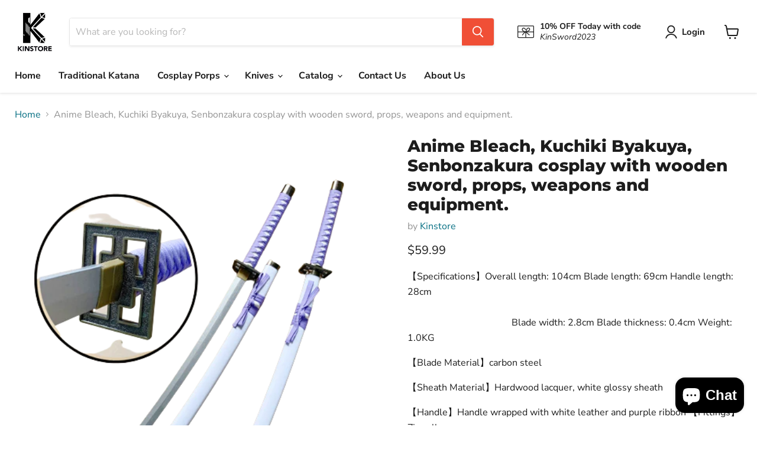

--- FILE ---
content_type: text/html; charset=utf-8
request_url: https://kinswords.com/collections/all/products/anime-bleach-kuchiki-byakuya-senbonzakura-cosplay-with-wooden-sword-props-weapons-and-equipment?view=recently-viewed
body_size: 1632
content:






















  












<li
  class="productgrid--item  imagestyle--natural      productitem--emphasis  product-recently-viewed-card    show-actions--mobile"
  data-product-item
  data-product-quickshop-url="/products/anime-bleach-kuchiki-byakuya-senbonzakura-cosplay-with-wooden-sword-props-weapons-and-equipment"
  
    data-recently-viewed-card
  
>
  <div class="productitem" data-product-item-content>
    
    
    
    

    

    

    <div class="productitem__container">
      <div class="product-recently-viewed-card-time" data-product-handle="anime-bleach-kuchiki-byakuya-senbonzakura-cosplay-with-wooden-sword-props-weapons-and-equipment">
      <button
        class="product-recently-viewed-card-remove"
        aria-label="close"
        data-remove-recently-viewed
      >
        


                                                                      <svg class="icon-remove "    aria-hidden="true"    focusable="false"    role="presentation"    xmlns="http://www.w3.org/2000/svg" width="10" height="10" viewBox="0 0 10 10" xmlns="http://www.w3.org/2000/svg">      <path fill="currentColor" d="M6.08785659,5 L9.77469752,1.31315906 L8.68684094,0.225302476 L5,3.91214341 L1.31315906,0.225302476 L0.225302476,1.31315906 L3.91214341,5 L0.225302476,8.68684094 L1.31315906,9.77469752 L5,6.08785659 L8.68684094,9.77469752 L9.77469752,8.68684094 L6.08785659,5 Z"></path>    </svg>                                              

      </button>
    </div>

      <div class="productitem__image-container">
        <a
          class="productitem--image-link"
          href="/products/anime-bleach-kuchiki-byakuya-senbonzakura-cosplay-with-wooden-sword-props-weapons-and-equipment"
          aria-label="/products/anime-bleach-kuchiki-byakuya-senbonzakura-cosplay-with-wooden-sword-props-weapons-and-equipment"
          tabindex="-1"
          data-product-page-link
        >
          <figure
            class="productitem--image"
            data-product-item-image
            
              style="--product-grid-item-image-aspect-ratio: 0.9157088122605364;"
            
          >
            
              
                
                

  
    <noscript data-rimg-noscript>
      <img
        
          src="//kinswords.com/cdn/shop/products/O1CN014oundy1C0Hqc7YBom___2200592420018-0-cib-removebg-preview_478x522.png?v=1681853651"
        

        alt=""
        data-rimg="noscript"
        srcset="//kinswords.com/cdn/shop/products/O1CN014oundy1C0Hqc7YBom___2200592420018-0-cib-removebg-preview_478x522.png?v=1681853651 1x"
        class="productitem--image-alternate"
        
        
      >
    </noscript>
  

  <img
    
      src="//kinswords.com/cdn/shop/products/O1CN014oundy1C0Hqc7YBom___2200592420018-0-cib-removebg-preview_478x522.png?v=1681853651"
    
    alt=""

    
      data-rimg="lazy"
      data-rimg-scale="1"
      data-rimg-template="//kinswords.com/cdn/shop/products/O1CN014oundy1C0Hqc7YBom___2200592420018-0-cib-removebg-preview_{size}.png?v=1681853651"
      data-rimg-max="478x522"
      data-rimg-crop="false"
      
      srcset="data:image/svg+xml;utf8,<svg%20xmlns='http://www.w3.org/2000/svg'%20width='478'%20height='522'></svg>"
    

    class="productitem--image-alternate"
    
    
  >



  <div data-rimg-canvas></div>


              
              

  
    <noscript data-rimg-noscript>
      <img
        
          src="//kinswords.com/cdn/shop/products/O1CN01zivda21C0Hqh5Ndgd___2200592420018-0-cib-removebg-preview_478x522.png?v=1681853652"
        

        alt=""
        data-rimg="noscript"
        srcset="//kinswords.com/cdn/shop/products/O1CN01zivda21C0Hqh5Ndgd___2200592420018-0-cib-removebg-preview_478x522.png?v=1681853652 1x"
        class="productitem--image-primary"
        
        
      >
    </noscript>
  

  <img
    
      src="//kinswords.com/cdn/shop/products/O1CN01zivda21C0Hqh5Ndgd___2200592420018-0-cib-removebg-preview_478x522.png?v=1681853652"
    
    alt=""

    
      data-rimg="lazy"
      data-rimg-scale="1"
      data-rimg-template="//kinswords.com/cdn/shop/products/O1CN01zivda21C0Hqh5Ndgd___2200592420018-0-cib-removebg-preview_{size}.png?v=1681853652"
      data-rimg-max="478x522"
      data-rimg-crop="false"
      
      srcset="data:image/svg+xml;utf8,<svg%20xmlns='http://www.w3.org/2000/svg'%20width='478'%20height='522'></svg>"
    

    class="productitem--image-primary"
    
    
  >



  <div data-rimg-canvas></div>


            

            



























          </figure>
        </a>
      </div><div class="productitem--info">
        
          
        

        
          






























<div class="price productitem__price ">
  
    <div
      class="price__compare-at visible"
      data-price-compare-container
    >

      
        <span class="money price__original" data-price-original></span>
      
    </div>


    
      
      <div class="price__compare-at--hidden" data-compare-price-range-hidden>
        
          <span class="visually-hidden">Original price</span>
          <span class="money price__compare-at--min" data-price-compare-min>
            $59.99
          </span>
          -
          <span class="visually-hidden">Original price</span>
          <span class="money price__compare-at--max" data-price-compare-max>
            $59.99
          </span>
        
      </div>
      <div class="price__compare-at--hidden" data-compare-price-hidden>
        <span class="visually-hidden">Original price</span>
        <span class="money price__compare-at--single" data-price-compare>
          
        </span>
      </div>
    
  

  <div class="price__current price__current--emphasize " data-price-container>

    

    
      
      
      <span class="money" data-price>
        $59.99
      </span>
    
    
  </div>

  
    
    <div class="price__current--hidden" data-current-price-range-hidden>
      
        <span class="money price__current--min" data-price-min>$59.99</span>
        -
        <span class="money price__current--max" data-price-max>$59.99</span>
      
    </div>
    <div class="price__current--hidden" data-current-price-hidden>
      <span class="visually-hidden">Current price</span>
      <span class="money" data-price>
        $59.99
      </span>
    </div>
  

  
    
    
    
    

    <div
      class="
        productitem__unit-price
        hidden
      "
      data-unit-price
    >
      <span class="productitem__total-quantity" data-total-quantity></span> | <span class="productitem__unit-price--amount money" data-unit-price-amount></span> / <span class="productitem__unit-price--measure" data-unit-price-measure></span>
    </div>
  

  
</div>


        

        <h2 class="productitem--title">
          <a href="/products/anime-bleach-kuchiki-byakuya-senbonzakura-cosplay-with-wooden-sword-props-weapons-and-equipment" data-product-page-link>
            Anime Bleach, Kuchiki Byakuya, Senbonzakura cosplay with wooden sword, props, weapons and equipment.
          </a>
        </h2>

        
          
            <span class="productitem--vendor">
              <a href="/collections/vendors?q=Kinstore" title="Kinstore">Kinstore</a>
            </span>
          
        

        

        
          
            <div class="productitem__stock-level">
              







<div class="product-stock-level-wrapper" >
  
    <span class="
  product-stock-level
  product-stock-level--low
  
">
      

      <span class="product-stock-level__text">
        
        <div class="product-stock-level__badge-text">
          
  
    
      Low stock
    
  

        </div>
      </span>
    </span>
  
</div>

            </div>
          

          
            
          
        

        
          <div class="productitem--description">
            <p>【Specifications】Overall length: 104cm Blade length: 69cm Handle length: 28cm 　　　　　　　　　　　　　　　　　　　　　　　　　　　　　　　　　　　　　　　　　 　　　　　　　　　　　Blade width: 2.8c...</p>

            
              <a
                href="/products/anime-bleach-kuchiki-byakuya-senbonzakura-cosplay-with-wooden-sword-props-weapons-and-equipment"
                class="productitem--link"
                data-product-page-link
              >
                View full details
              </a>
            
          </div>
        
      </div>

      
    </div>
  </div>

  
    <script type="application/json" data-quick-buy-settings>
      {
        "cart_redirection": true,
        "money_format": "${{amount}}"
      }
    </script>
  
</li>


--- FILE ---
content_type: text/javascript; charset=utf-8
request_url: https://kinswords.com/products/anime-bleach-kuchiki-byakuya-senbonzakura-cosplay-with-wooden-sword-props-weapons-and-equipment.js
body_size: 757
content:
{"id":8227665314080,"title":"Anime Bleach, Kuchiki Byakuya, Senbonzakura cosplay with wooden sword, props, weapons and equipment.","handle":"anime-bleach-kuchiki-byakuya-senbonzakura-cosplay-with-wooden-sword-props-weapons-and-equipment","description":"\u003cp data-mce-fragment=\"1\"\u003e【Specifications】Overall length: 104cm Blade length: 69cm Handle length: 28cm 　　　　　　　　　　　　　　　　　　　　　　　　　　　　　　　　　　　　　　　　　 　　　　　　　　　　　Blade width: 2.8cm Blade thickness: 0.4cm Weight: 1.0KG\u003c\/p\u003e\n\u003cp data-mce-fragment=\"1\"\u003e【Blade Material】carbon steel\u003c\/p\u003e\n\u003cp data-mce-fragment=\"1\"\u003e【Sheath Material】Hardwood lacquer, white glossy sheath\u003c\/p\u003e\n\u003cp data-mce-fragment=\"1\"\u003e【Handle】Handle wrapped with white leather and purple ribbon 【Fittings】Zinc alloy\u003c\/p\u003e\n\u003caudio controls=\"controls\" style=\"display: none;\"\u003e\u003c\/audio\u003e","published_at":"2023-04-18T14:34:09-07:00","created_at":"2023-04-18T14:34:09-07:00","vendor":"Kinstore","type":"Swords","tags":[],"price":5999,"price_min":5999,"price_max":5999,"available":true,"price_varies":false,"compare_at_price":null,"compare_at_price_min":0,"compare_at_price_max":0,"compare_at_price_varies":false,"variants":[{"id":44922098516256,"title":"Default Title","option1":"Default Title","option2":null,"option3":null,"sku":"ZS-9438-1","requires_shipping":true,"taxable":true,"featured_image":null,"available":true,"name":"Anime Bleach, Kuchiki Byakuya, Senbonzakura cosplay with wooden sword, props, weapons and equipment.","public_title":null,"options":["Default Title"],"price":5999,"weight":1361,"compare_at_price":null,"inventory_management":"shopify","barcode":"","requires_selling_plan":false,"selling_plan_allocations":[]}],"images":["\/\/cdn.shopify.com\/s\/files\/1\/0725\/0988\/2656\/products\/O1CN01zivda21C0Hqh5Ndgd___2200592420018-0-cib-removebg-preview.png?v=1681853652","\/\/cdn.shopify.com\/s\/files\/1\/0725\/0988\/2656\/products\/O1CN014oundy1C0Hqc7YBom___2200592420018-0-cib-removebg-preview.png?v=1681853651","\/\/cdn.shopify.com\/s\/files\/1\/0725\/0988\/2656\/products\/O1CN01RXOOQp1C0HqgTCbxd___2200592420018-0-cib-removebg-preview.png?v=1681853651","\/\/cdn.shopify.com\/s\/files\/1\/0725\/0988\/2656\/products\/O1CN01LdZv8Y1C0Hqdeu7BJ___2200592420018-0-cib-removebg-preview.png?v=1681853651","\/\/cdn.shopify.com\/s\/files\/1\/0725\/0988\/2656\/products\/O1CN01MAejRT1C0HqmDAreT___2200592420018-0-cib-removebg-preview.png?v=1681853651"],"featured_image":"\/\/cdn.shopify.com\/s\/files\/1\/0725\/0988\/2656\/products\/O1CN01zivda21C0Hqh5Ndgd___2200592420018-0-cib-removebg-preview.png?v=1681853652","options":[{"name":"Title","position":1,"values":["Default Title"]}],"url":"\/products\/anime-bleach-kuchiki-byakuya-senbonzakura-cosplay-with-wooden-sword-props-weapons-and-equipment","media":[{"alt":null,"id":33501035725088,"position":1,"preview_image":{"aspect_ratio":0.916,"height":522,"width":478,"src":"https:\/\/cdn.shopify.com\/s\/files\/1\/0725\/0988\/2656\/products\/O1CN01zivda21C0Hqh5Ndgd___2200592420018-0-cib-removebg-preview.png?v=1681853652"},"aspect_ratio":0.916,"height":522,"media_type":"image","src":"https:\/\/cdn.shopify.com\/s\/files\/1\/0725\/0988\/2656\/products\/O1CN01zivda21C0Hqh5Ndgd___2200592420018-0-cib-removebg-preview.png?v=1681853652","width":478},{"alt":null,"id":33501035757856,"position":2,"preview_image":{"aspect_ratio":0.916,"height":522,"width":478,"src":"https:\/\/cdn.shopify.com\/s\/files\/1\/0725\/0988\/2656\/products\/O1CN014oundy1C0Hqc7YBom___2200592420018-0-cib-removebg-preview.png?v=1681853651"},"aspect_ratio":0.916,"height":522,"media_type":"image","src":"https:\/\/cdn.shopify.com\/s\/files\/1\/0725\/0988\/2656\/products\/O1CN014oundy1C0Hqc7YBom___2200592420018-0-cib-removebg-preview.png?v=1681853651","width":478},{"alt":null,"id":33501035823392,"position":3,"preview_image":{"aspect_ratio":0.916,"height":522,"width":478,"src":"https:\/\/cdn.shopify.com\/s\/files\/1\/0725\/0988\/2656\/products\/O1CN01RXOOQp1C0HqgTCbxd___2200592420018-0-cib-removebg-preview.png?v=1681853651"},"aspect_ratio":0.916,"height":522,"media_type":"image","src":"https:\/\/cdn.shopify.com\/s\/files\/1\/0725\/0988\/2656\/products\/O1CN01RXOOQp1C0HqgTCbxd___2200592420018-0-cib-removebg-preview.png?v=1681853651","width":478},{"alt":null,"id":33501035856160,"position":4,"preview_image":{"aspect_ratio":0.916,"height":522,"width":478,"src":"https:\/\/cdn.shopify.com\/s\/files\/1\/0725\/0988\/2656\/products\/O1CN01LdZv8Y1C0Hqdeu7BJ___2200592420018-0-cib-removebg-preview.png?v=1681853651"},"aspect_ratio":0.916,"height":522,"media_type":"image","src":"https:\/\/cdn.shopify.com\/s\/files\/1\/0725\/0988\/2656\/products\/O1CN01LdZv8Y1C0Hqdeu7BJ___2200592420018-0-cib-removebg-preview.png?v=1681853651","width":478},{"alt":null,"id":33501035888928,"position":5,"preview_image":{"aspect_ratio":0.916,"height":522,"width":478,"src":"https:\/\/cdn.shopify.com\/s\/files\/1\/0725\/0988\/2656\/products\/O1CN01MAejRT1C0HqmDAreT___2200592420018-0-cib-removebg-preview.png?v=1681853651"},"aspect_ratio":0.916,"height":522,"media_type":"image","src":"https:\/\/cdn.shopify.com\/s\/files\/1\/0725\/0988\/2656\/products\/O1CN01MAejRT1C0HqmDAreT___2200592420018-0-cib-removebg-preview.png?v=1681853651","width":478}],"requires_selling_plan":false,"selling_plan_groups":[]}